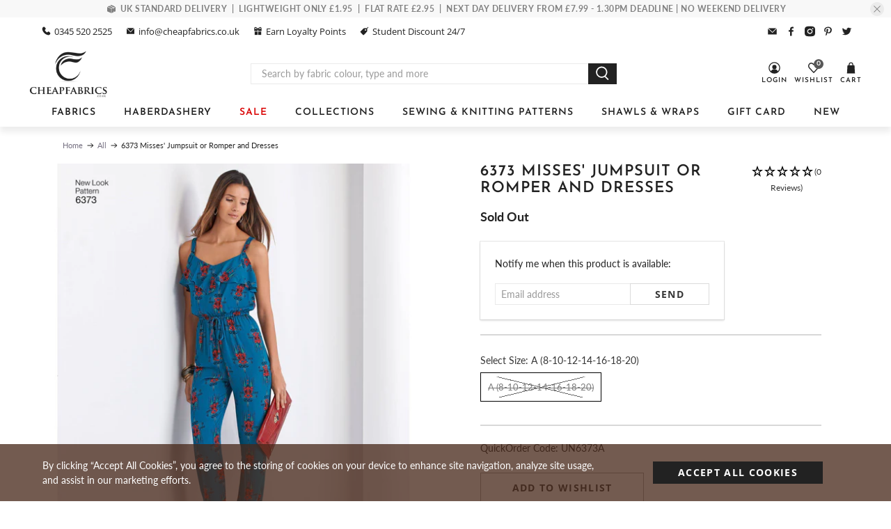

--- FILE ---
content_type: text/html; charset=UTF-8
request_url: https://api.reviews.co.uk/json-ld/product/richsnippet?sku=UN6373A%3B32108968509549&store=cheapfabrics&url=https://cheapfabrics.co.uk/products/6373-misses-jumpsuit-or-romper-and-dresses&data=true
body_size: -171
content:
{
	"@context" : "http://schema.org",
	"@type" : "Product"

  			
		    ,"name" : "6373 Misses' Jumpsuit or Romper and Dresses",
		"image" : "https://cdn.shopify.com/s/files/1/0072/8924/1709/products/newlook-dresses-pattern-6373-AV1.jpg?v=1732799214",
				"sku" : "UN6373A"
		    
}


--- FILE ---
content_type: text/javascript; charset=utf-8
request_url: https://cheapfabrics.co.uk/products/6373-misses-jumpsuit-or-romper-and-dresses.js
body_size: 518
content:
{"id":4544279707757,"title":"6373 Misses' Jumpsuit or Romper and Dresses","handle":"6373-misses-jumpsuit-or-romper-and-dresses","description":"\u003cp\u003eMisses' Easy pattern includes long jumpsuit and drop waist dress with thick straps, short romper and slip dress with thin straps. New Look sewing pattern.\u003c\/p\u003ePlease note this pattern will be sent direct from the distributor.","published_at":"2020-11-12T12:28:47+00:00","created_at":"2020-03-19T21:13:15+00:00","vendor":"Newlook","type":"Sewing Pattern","tags":["Dresses","Low Stock"],"price":1050,"price_min":1050,"price_max":1050,"available":false,"price_varies":false,"compare_at_price":null,"compare_at_price_min":0,"compare_at_price_max":0,"compare_at_price_varies":false,"variants":[{"id":32108968509549,"title":"A (8-10-12-14-16-18-20)","option1":"A (8-10-12-14-16-18-20)","option2":null,"option3":null,"sku":"UN6373A","requires_shipping":true,"taxable":true,"featured_image":null,"available":false,"name":"6373 Misses' Jumpsuit or Romper and Dresses - A (8-10-12-14-16-18-20)","public_title":"A (8-10-12-14-16-18-20)","options":["A (8-10-12-14-16-18-20)"],"price":1050,"weight":400,"compare_at_price":null,"inventory_management":"shopify","barcode":"","requires_selling_plan":false,"selling_plan_allocations":[]}],"images":["\/\/cdn.shopify.com\/s\/files\/1\/0072\/8924\/1709\/products\/newlook-dresses-pattern-6373-AV1.jpg?v=1732799214","\/\/cdn.shopify.com\/s\/files\/1\/0072\/8924\/1709\/products\/newlook-dresses-pattern-6373-AV1A.jpg?v=1732800392","\/\/cdn.shopify.com\/s\/files\/1\/0072\/8924\/1709\/products\/newlook-dresses-pattern-6373-AV1B.jpg?v=1732799238","\/\/cdn.shopify.com\/s\/files\/1\/0072\/8924\/1709\/products\/newlook-dresses-pattern-6373-envelope-back.jpg?v=1732800452","\/\/cdn.shopify.com\/s\/files\/1\/0072\/8924\/1709\/products\/newlook-dresses-pattern-6373-envelope-front.jpg?v=1732803165","\/\/cdn.shopify.com\/s\/files\/1\/0072\/8924\/1709\/products\/newlook-dresses-pattern-6373-front-back-view.jpg?v=1732803265"],"featured_image":"\/\/cdn.shopify.com\/s\/files\/1\/0072\/8924\/1709\/products\/newlook-dresses-pattern-6373-AV1.jpg?v=1732799214","options":[{"name":"Size","position":1,"values":["A (8-10-12-14-16-18-20)"]}],"url":"\/products\/6373-misses-jumpsuit-or-romper-and-dresses","media":[{"alt":"6373 Misses' Jumpsuit or Romper and Dresses","id":6649542803565,"position":1,"preview_image":{"aspect_ratio":1.0,"height":3000,"width":3000,"src":"https:\/\/cdn.shopify.com\/s\/files\/1\/0072\/8924\/1709\/products\/newlook-dresses-pattern-6373-AV1.jpg?v=1732799214"},"aspect_ratio":1.0,"height":3000,"media_type":"image","src":"https:\/\/cdn.shopify.com\/s\/files\/1\/0072\/8924\/1709\/products\/newlook-dresses-pattern-6373-AV1.jpg?v=1732799214","width":3000},{"alt":"6373 Misses' Jumpsuit or Romper and Dresses","id":6649542836333,"position":2,"preview_image":{"aspect_ratio":1.0,"height":3000,"width":3000,"src":"https:\/\/cdn.shopify.com\/s\/files\/1\/0072\/8924\/1709\/products\/newlook-dresses-pattern-6373-AV1A.jpg?v=1732800392"},"aspect_ratio":1.0,"height":3000,"media_type":"image","src":"https:\/\/cdn.shopify.com\/s\/files\/1\/0072\/8924\/1709\/products\/newlook-dresses-pattern-6373-AV1A.jpg?v=1732800392","width":3000},{"alt":"6373 Misses' Jumpsuit or Romper and Dresses","id":6649542869101,"position":3,"preview_image":{"aspect_ratio":1.0,"height":3000,"width":3000,"src":"https:\/\/cdn.shopify.com\/s\/files\/1\/0072\/8924\/1709\/products\/newlook-dresses-pattern-6373-AV1B.jpg?v=1732799238"},"aspect_ratio":1.0,"height":3000,"media_type":"image","src":"https:\/\/cdn.shopify.com\/s\/files\/1\/0072\/8924\/1709\/products\/newlook-dresses-pattern-6373-AV1B.jpg?v=1732799238","width":3000},{"alt":"6373 Misses' Jumpsuit or Romper and Dresses","id":6649542901869,"position":4,"preview_image":{"aspect_ratio":1.0,"height":3000,"width":3000,"src":"https:\/\/cdn.shopify.com\/s\/files\/1\/0072\/8924\/1709\/products\/newlook-dresses-pattern-6373-envelope-back.jpg?v=1732800452"},"aspect_ratio":1.0,"height":3000,"media_type":"image","src":"https:\/\/cdn.shopify.com\/s\/files\/1\/0072\/8924\/1709\/products\/newlook-dresses-pattern-6373-envelope-back.jpg?v=1732800452","width":3000},{"alt":"6373 Misses' Jumpsuit or Romper and Dresses","id":6649542967405,"position":5,"preview_image":{"aspect_ratio":1.0,"height":3000,"width":3000,"src":"https:\/\/cdn.shopify.com\/s\/files\/1\/0072\/8924\/1709\/products\/newlook-dresses-pattern-6373-envelope-front.jpg?v=1732803165"},"aspect_ratio":1.0,"height":3000,"media_type":"image","src":"https:\/\/cdn.shopify.com\/s\/files\/1\/0072\/8924\/1709\/products\/newlook-dresses-pattern-6373-envelope-front.jpg?v=1732803165","width":3000},{"alt":"6373 Misses' Jumpsuit or Romper and Dresses","id":6649543000173,"position":6,"preview_image":{"aspect_ratio":1.0,"height":3000,"width":3000,"src":"https:\/\/cdn.shopify.com\/s\/files\/1\/0072\/8924\/1709\/products\/newlook-dresses-pattern-6373-front-back-view.jpg?v=1732803265"},"aspect_ratio":1.0,"height":3000,"media_type":"image","src":"https:\/\/cdn.shopify.com\/s\/files\/1\/0072\/8924\/1709\/products\/newlook-dresses-pattern-6373-front-back-view.jpg?v=1732803265","width":3000}],"requires_selling_plan":false,"selling_plan_groups":[]}

--- FILE ---
content_type: application/javascript; charset=utf-8
request_url: https://searchanise-ef84.kxcdn.com/preload_data.2o3x9s6G8z.js
body_size: 9995
content:
window.Searchanise.preloadedSuggestions=['100% cotton fabrics','christmas fabric','cotton fabrics','black fabric','poly cotton','floral fabric','stretch fabric','red fabric','jersey fabric','cotton fabric','white fabric','green fabric','blue fabric','gold fabric','sequin fabric','100% polyester fabric','stretch jersey','satin fabric','viscose fabric','pure silk','grey fabric','christmas fabrics','pink fabric','velvet fabric','faux fur','bias binding','linen fabric','plain fabric','printed crepe','embroidered fabric','lining fabric','crepe fabric','cotton poplin','fat quarters','curtain fabric','metallic fabric','white cotton','lace fabrics','plain cotton','polka dot','striped fabric','animal print','silk satin','korean patchwork','purple fabric','silk organza','dress making fabric','silk chiffon','stretch fabrics','plain polycotton','poly cotton fabric','yellow fabric','cotton lawn','fleece fabric','lace trim','childrens fabric','brown fabric','upholstery fabric','black cotton','brocade fabric','cotton jersey','wool fabric','orange fabric','dress fabrics','clearance crepe','crepe backed satin','duchess satin','soft tulle','floral cotton fabric','polycotton prints','silver fabric','halloween fabric','tartan fabric','green fabrics','stretch cotton','black and white','christmas cotton','brushed cotton','corduroy fabric','sewing thread','sheer fabric','muslin fabric','cotton and polycotton','jacquard fabric','glitter fabric','navy fabric','gold fabrics','floral fabrics','iron-on interfacing','christmas ribbon','stripe fabric','waterproof fabric','plain cotton fabric','gingham fabrics','printed cotton','net fabric','check fabric','curtain fabrics','silk crepe','crushed velvet','lightweight fabric','denim fabric','elastic white','polyester chiffon','christmas craft','fur fabric','dupion silk','chiffon fabric','cotton print','kids fabrics','calico fabric','cotton fat quarters','sheeting fabric','viscose rayon','dress fabric','cotton poplin patchwork','gold trim','knit fabric','sequin fabrics','red cotton','dress lining','blue cotton','faux fur fabric','shimmer organza','corded lace','spandex fabrics','dress patterns','satin ribbon','pink cotton','sewing needles','black and white fabric','wide ribbon','fabric remnants','georgette fabric','cotton jersey fabric','glitter tulle','light cotton fabric','machine thread','green cotton','cream fabric','felt fabric','iridescent organza','crepe de chine','canvas fabric','cotton poplin fabrics','suit fabric','voile fabric','plain fleece fabric','leopard print','christmas print fabric','polyester fabric','festive ribbon','polyester cotton','summer viscose','quilting & patchwork fabrics','childrens fabrics','print fabric','red velvet','broderie anglais','silk dupion','white satin','lace fabric','royal blue','white cotton fabric','animal fabric','dress net','curtain lining','brushed cotton fabric','fancy trims','upholstery fabrics','wool blend','red satin','green satin','cotton canvas','peacock fabric','easter fabrics','iron on patch','floral cotton','cotton muslin','shot taffeta','digital printed cotton','faux leather','polka dots','star fabric','iron on','guipure lace','scuba fabric','sewing gifts','bias tape','plain crepe','crushed velvet fabric','navy blue','lilac fabric','printed chiffon','faux silk','silver fabrics','faux leather/leatherette','plain black fabric','tie dye','crystal organza','sale fabrics','sewing kits','sweatshirt fabric','stretch velvet','embroidered tulle','cotton lawn fabric','flannel fabric','rayon fabric','foil fabric','summer dress fabric','cotton drill','soft viscose','plain fabrics','silk fabric','union jack','cotton voile','cat fabric','polka dot cotton','grey cotton','polycotton fabric','lycra spandex','cotton organdie','crepe back satin','black velvet','quilted fabric','faux linen','raw silk','elastic cord','fat quarter','remnants bundle','power mesh','wired ribbon','royal blue fabric','chambray cotton','baby fabrics','brown fabrics','cheesecloth fabric','paisley print','coat fabric','hessian fabric','nylon fabric','sewing pattern','silk taffeta','bridal fabric','pvc fabric','fabric interfacing','beige fabric','invisible zip','flower print','pleated fabric','patterned fabrics','soft cotton','100% cotton fabrics for quilting','4 way stretch','pale blue','red fur trim','plain matt crepe lining fabric','mesh fabric','kids fabric','white polycotton fabric','boucle fabric','furnishing fabrics','patchwork cotton','embroidery anglais','flower fabric','pattern fabric','novelty fabric','black satin','black lace','chambray fabrics','ivory fabric','paisley fabric','knit fabrics','polka dot fabrics','heart fabric','christmas trims','red cotton fabric','iron on motifs','broderie anglais fabric','printed fabric','elastic band','metallic foil','jubilee fabric','easter collection','cow print','satin fabrics','stretch denim','netting fabrics','peachskin fabric','stage satin','thick fabric','border fabric','cheap fabrics','sage green','cotton dress fabric','quilting cotton','plain black','pink satin','pink floral','silk sewing thread','stretch satin','dressmaking fabric','white lace','dark green','needle corduroy','teal fabric','pure cotton','rainbow fabrics','sweater fabrics','polyester crepe','shiny fabric','silk print','ethnic trim','faux suede','polyester spandex','navy blue fabric','all fabric','turquoise fabric','halloween fabrics','sparkle fabric','jersey knit','rose gold fabric','children\'s fabric','stretch lace','gingham fabric','cotton print fabric','lightweight cotton','medium weight fabrics','lace trimmings','sewing patterns','black and gold','cat print cotton fabric','two tone','gift wrapping','4 way stretch fabric','waterproof canvas','cotton thread','fabric for face mask','christmas fabrics by the metre','gold ribbon','100% cotton poplin','iron on interfacing','swimwear fabric','red ribbon','iridescent fabric','clearance fabric','light blue','floral print','fabric scissors','purple dress fabric','twill fabric','tweed fabrics','woven fabric','stretch jersey fabric','heavy fabric','union jack fabric','cross stitch','t shirt fabric','sew on patch','clearance printed crepe','ribbed jersey','150cm wide','wool like fabric','sewing accessories','dusty pink','yellow cotton','plain white fabric','black chiffon','wide width','linen look','cotton tape','cushion fabric','dress netting','bias bindings','red and black','african wax fabric','black silk','sewing bags','wide fabric','faux silk taffeta','wool fabrics','dog fabric','fabric paint','lime green fabric','plain grey fabric','black cotton fabric','soft fabric','liquid satin','white silk','african fabrics','indian raw silk','red fabrics','double gauze','dress pattern','korean cotton','green velvet','stretch crepe','christmas craft kits','suiting fabric','sale fabric','plain fleece','cotton blend','polycotton sheeting','crepe satin','batik fabric','bee print','viscose satin','orange cotton fabric','curtain tape','damask fabric','organza fabric','sequin tulle','fur trim','metallic foil liquid satin','plain crepe fabric','plain red fabric','polycotton print','silk georgette','white muslin','tulle fabric','printed cotton fabrics','plain red','cotton lining','blackout fabric','sheer fabrics','heavy cotton','dinosaur fabric','printed viscose','stars fabric','black jersey','black fabrics','ric rac','cream cotton','pleated chiffon','lame fabric','trouser fabric','skirt pattern','white polycotton','silk habotai','mustard fabric','polyester satin','craft kits','satin backed crepe','cotton sateen','dress lining fabric','arts & craft','plain polycotton fabric','maroon fabric','poly cotton plain','baby fabric','orange cotton','pin stripe','micro velvet','all cotton fabric','silver trim','burgundy fabric','fabric glue','winter fabrics','animal prints','blue floral','beaded fabric','stretch cotton fabric','dinosaur print','fusible fleece','nursery fabric','crepe lining','tropical fabric','purple cotton','scuba fabrics','silk thread','printed jersey','white ribbon','leaf print','sew on motifs','butterfly fabric','embroidery fabric','grosgrain ribbon','cerise fabric','white chiffon','olive green','quilt batting','yellow cotton fabric','black tulle','white linen','xmas fabric','blue and white','jersey fabrics','peach fabric','black polyester','velcro tape','pink fabrics','green floral','bias binding tape','tartan cotton','dark green fabric','cutting mat','microfibre fabric','textured fabric','4 stretch lycra','countess satin','leopard print fabric','coronation trim','children fabric','hand sewing needles','piping cord','easter print fabric','spotty fabric','holographic fabric','blue satin','invisible zipper','cotton twill','pin cushion','sea fabrics','cotton stretch','pastel fabric','cheese cloth','christmas fabric fat quarters','sage green fabric','pom pom trim','rotary cutter','embroidery thread','hook and eye','skirt fabric','pure silk organza','silver sequin','black lining','christmas ribbons','navy cotton','sewing machine needle','fabric sale','flannel fabrics','blackout curtain lining','showtime fabric','shoulder pads','wadding for','all calico','retro print fabric','white fur','black stretch','tailors chalk','blue cotton fabric','cotton floral','metallic christmas trims','black and gold fabric','cotton polyester','gold satin','outdoor fabric','glitter fabrics','abstract print fabric','ribbed fabric','flower print fabric','cat print','rayon viscose','heart print','light blue fabric','black ribbon','plain green fabric','silk velvet','cotton satin','printed satin','poplin fabric','rich silk','kids cotton','sewing pins','sewing machine needles','fabric bundle','felt sheets','dog print','bottle green','light pink','brown cotton','plain viscose','ponte knit fabrics','knitted fabric','cushion cover fabric','cotton fabric metre','red chiffon','animal print fabric','rib knit','organza ribbon','jacket fabric','polyester jersey','emerald green','suedette fabric','cvc fabric','stretch polyester','spot fabric','fabrics under 2.50','black polycotton','indian fabric','pink silk','cotton batik','christmas motifs','bumble bee','charmeuse satin','hot pink','cotton plain','white polyester','for upholstery/furnishing','shirting fabric','plain cotton drill','blue gingham','pink cotton fabric','100% cotton fabric','plain metallic foil','cotton printed','silk crepe satin','plain satin ribbon','art deco','new look','elastic fabric','plain cotton sheeting','fabric sample','striped fabrics','seersucker fabric','furnishing fabric','crinkle fabric','white voile','sequin trim','plain polyester','cotton velvet','white trim','white fabrics','muslin natural','print cotton','fringing trim','velvet ribbon','bird fabric','silk fabrics','vilene interfacing','pattern paper','blue silk','border print','green silk','rose gold','pom pom','heavy weight fabric','blue dress fabric','gold lace','bee fabric','hearts fabric','black crepe','fabric bundles','jubilee collection','table cloth','plain satin','tapestry fabric','red tulle','ripstop fabric','white tulle','draping fabrics','red silk','new fabrics','plain pink','layered wadding','slinky satin','white linen fabrics','jersey cotton','plain denim','red stripe','minky fabric','embroidered fabrics','period fabrics','green cotton fabric','easter fabric','rip stop','gold silk','modal jersey','animal cotton','woven fabrics','twinkle satin','duck egg','pink ribbon','plain poly cotton','bridal fabrics','scalloped edge','tassel trim','wedding fabric','cotton white','coating fabric','white organza','tropical print','nursery fabrics','stretch mesh','jungle print','striped poly/cotton','pink tulle','pearl buttons','art deco fabric','childrens cotton','green ribbon','blue fabrics','cotton prints','pure cotton 100%','cotton linen','fabric roll','red and white','plain pink fabric','lemon fabric','patchwork fabrics','blue stretch fabric','plain poly cotton fabric','jade fabric','baby pink','dance fabric','pink chiffon','silk chiffon georgette','blue and white fabric','extra wide','faux dupion','plain blue','lime green','medium weight fabric','red sequin','autumn fabric','red and black fabric','new look pattern','blue chiffon','black white','polyester crepe fabric','water resistant','vintage fabric','plain chiffon fabric','for upholstery','grey velvet','chinese brocade','red gingham','invisible zips','purple satin','viscose twill','baby blue','fringe trim','duchess satin fabric','polka dot fabric','waterproof fabric for','broderie anglaise','crushed taffeta','red velvet fabric','green chiffon','plain green','blue fabric red','camouflage printed','satin chiffon','printed silk','all fabrics','dressmaking fabrics','digital print fabric','lining material','sweater fleece','quilting fabric','snap fasteners','printed crepe fabric','mermaid fabric','sequins fabric','bubble crepe','fabric for','plain cotton fabrics','easter crafts','patterned fabric','plain chiffon','clearance fabrics','black dress fabric','multi coloured','organza fabrics','habotai silk','black organza','card making','cotton silk','fabric dye','pale pink','stars and moon','lighter cotton lawn','ribbon trim','stretch silk','feather trim','wired christmas ribbon','cord fabric','stretchy fabric','summer fabric','fish scales','70s retro','indian brocade','white lining','cotton dress fabrics','cotton calico','zebra print','end of roll','plain jersey fabric','ribbons and trimmings','white satin fabric','floral chiffon','floral polycotton','polyester fabrics','red lace','brown satin','craft fabric','dusty pink fabric','african prints','silk crepe de chine','rainbow pattern fabric','black and white fabrics','ivory satin','black lace fabric','aqua fabric','red polycotton','plain navy poly cotton','daisy fabric','stiff net','jacquard ribbon','ity fabrics','christmas cotton fabric','beach fabric','satin back crepe','bridal lace','aida fabric','wide cotton fabric','pvc tablings','plain black cotton','rose fabric','fabric 150cm','stripe cotton','ombre fabric','cream fabrics','silk jacquard','sunflower print','black floral','face mask','gold thread','plain jersey','pom poms','tartan silk','dark blue','cotton floral fabric','faux leatherette','plain white cotton','black trim','seam ripper','shirring elastic','thick cotton','spots fabric','black linen','pink organza','stretch knit','medium weight','poly cotton fabrics','pinking shears','printed polyester','fabric for trousers','pleated satin','bag making fabric','cotton lining fabric','blue velvet','plain linen fabric','nautical fabric','white thread','cotton stretch fabrics','sparkly fabric','elephant print fabric','wide fabrics','lace applique','children’s fabrics','wynciette cotton fabric','poly viscose','lace ribbon','embroidered silk','camouflage cotton','dark grey','cotton blend fabric','floral print fabric','white stretch','bold print','machine needles','pink velvet','sewing threads','satin crepe','skull print','red gold and','rose and','black net','anti pill fleece','shimmer fabric','brushed cotton fabrics','satin red fabric','dressmaking pins','wine fabric','black lining fabric','quilted fabrics','fish print','border cotton','african fabric','red floral','plain white','tie-dye fabric','silk brocade','hemming tape','ivory cotton','cotton lace','black thread','metallic chiffon','oil cloth','geometric patterned','pure silk fabrics','applique motifs','plush fabric','hook and loop','safety pins','jersey stretch','duck egg fabric','fabrics under £2.50','card embellishments','pul fabric','chinese fabric','embellished fabrics','oriental fabric','white jersey','red gold','floral satin','natural hessian','polyester lycra','blue ribbon','black satin fabric','foil organza','flamingo fabric','psychedelic fabric','kingfisher blue','cotton ribbon','blue stripe','wide width fabric','emerald green fabric','satin silk','purple velvet','fabric pen','burn out','dark blue fabric','sheer chiffon','gold lame','red stretch','white on white cotton fabrics','black gold','dogs design','poly silk','sewing machine','gold black','overlocker thread','fabric with border','faux silk cotton','pure silk chiffon','novelty print','car print','extra wide cotton','plain blue fabric','cotton sewing thread','fabric trim','plaid fabrics','plain silk','sunflower fabric','bunting tape','natural fabric','silver ribbon','green felt','cotton spandex','batik cotton','teddy bear fabric','camouflage fabric','cheap cotton fabric','pale blue fabric','light green','teddy bear','white fur fabric','plain poly/cotton','satin white','kids corner','heavy weight','indian design','coral fabric','polyester dress fabric','black plain fabric','silk cotton','black buttons','sew on','dog printed','rainbow fabric','car fabric','shimmer satin','black stretch fabric','end of roll fabrics','knitted jersey','forest green','boucle fabrics','vintage print','double knit','black lycra','cheap fabric','facemask fabrics','cerise pink fabric','plain cotton organdie','red trim','floral viscose','white faux fur','binding tapes/cords','thread cotton','abstract fabric','polyester lining','craft cotton','guipure lace fabric','plain blue cotton','light weight','pink gingham','plain faux linen','red floral fabric','paisley cotton','plain red cotton','satin bias binding','wired edge ribbon','snap pliers','table runners','halloween polyester cotton','crinkle chiffon','sewing boxes','stretch knit fabric','paw print','black out','burn out velvet','silky satin','needle cord','cherry blossom','tie dye fabric','taffeta fabric','pink fur','event drapery','thread set','red sequin fabric','sew-on patch','woodland fabric','green floral fabric','plain black cotton fabric','christmas polycotton','linen viscose','ivory tulle','pale green','black sequin','cotton jersey fabric cotton jersey','oilcloth fabrics','red crepe','linen mix','gauze fabric','printed polycotton','fabric with on','crepe fabrics','lime fabric','double knit fabric','patterned cotton','scuba crepe','christmas haberdashery','gold metallic fabric','cotton christmas fabric','long fur','unique jackets','metallic felt','children’s fabric','eyelet tape','fusible interfacing','soft shell','plain white cotton fabric','easter ribbons','stiff tulle','outdoor fabrics','voile polyester','disney fabric','character fabric','black netting','dyeable fabric','red lining','sewing kit','light grey','spring fabric','plain navy cotton','novelty ribbon','lemon print','horses fabric','rib fabric','spiritual brocade','plain poly/cotton fabric','stretch velour','bird fabrics','lurex fabric','dinosaur print fabric','tweed fabric','bedding fabric','plain corduroy','leather fabrics','red and white fabric','liquid satin fabric','tape measure','binding tape','bi stretch','unicorn fabric','shirt fabric','cotton canvas fabric','french fabric','four way stretch','mint green','bumble bee print','black and white stripes','dark red','bra cups','sample size','pink trim','sleek slinky satin','bottle green fabric','neoprene fabric','black dressmaking fabric','drape fabric','gold tulle','jubilee fabrics','ponte fabrics','black fur','cotton plain canvas fabric','paisley dress fabrics','music fabric','cotton tartan','cotton quilting','neon fabric','light cotton','lawn cotton','red velour','metallic ribbon','red organza','green stripe','beige fabrics','matt crepe','red and gold','red polka dot','tracing paper','coat pattern','stretch dress fabric','round elastic','petticoat netting','red felt','blue organza','butterfly print','blue lace','silver lame','pleated fabrics','blackout lining fabric','cotton linen fabric','denim stretch','sea beach','patchwork fabric','sky blue','small print','nursery and children','gold and black','ethnic fabric','60 wide fabrics','silk changeant','red dress fabric','iron on & sew-on patch','white lining fabric','velveteen fabric','brocade angle','black taffeta','cotton stripes','chiffon foil','bird print','gold organza','ribbon roses','cotton trim','cable knit','guthermann thread','bridal satin','bi-stretch polyester','quilters cotton','skirt patterns','cotton with','red brocade','teal cotton','tulle net','plain viscose fabric','gold sequin','white floral','rabbit fabric','beige cotton','football fabric','green fur','gold metallic','eyelet rings','printed velvet','yellow satin','t shirt','plain purple','hi multi chiffon','jacket pattern','black out lining','cotton black','grey cotton fabric','silk lining','soft cotton fabric','printed dress fabric','cheesecloth fabrics','shirting fabrics','blue tulle','mint fabric','pink polyester','peach skin','rayon fabrics','pink stripe','white felt','stretch mesh fabric','gold foil','white fleece','fabric red','sweater knits','plain satin fabric','black velour','green organza','black sheer','white bias binding','black felt','blush pink','navy blue cotton','satin polyester','clearance check','nude fabric','zig zag','100 cotton fabric','plastic fabric','plain scuba','red pattern','digital print','ice cream','two tone chiffon','striped cotton','rip stop nylon','sewing machine bags','stretch lace fabric','hook and','fabric cotton','navy velvet','leaves fabric','power net','black mesh','viscose jersey','black elastic','gold brocade','curtain lining fabric','christmas patch','broderie anglais trim','oil fabric','valentine fabric','owl fabric','ponte roma','zip open','quilting ruler','white poly cotton','red fur','ombre chiffon','extra wide fabric','red jersey','metallic silk','polycotton plain','polyester silk','white velvet','dalmatian print','cotton gingham','korean patchwork cotton','pink pattern','table fabric','fabric printed','sequinned fabric','tartan fabrics','palm print','plain linen','pink jersey','orange print','cotton jersey print','cotton christmas print','metallic brocade','off white','printed fleece fabric','linen look fabric','digital cotton','black fabric plain','flat buttons','sew on motif','raspberry silk','leaf fabric','border fabrics','moss crepe','birthday fabric','pink lace','lilac cotton','craft fabrics','plain black poly cotton','christmas fabric cotton','red white and blue fabrics','beaded trim','kids fabric cotton','floral polyester','geometric fabric','mask fabric','grey tulle','pink satin fabric','dot fabric','magenta fabric','crinkle silk','shot taffeta fabric','cotton viscose','concealed zip','poly/cotton print','children fabrics','ivory silk','sale cotton fabrics','double cotton','novelty buttons','duck egg blue','gold buttons','blouse fabric','red polyester','pink poly cotton','green thread','black print','foam pads','gold braid','viscose fabrics','cotton corduroy','floral silk','floral dress fabric','shiny fabrics','white cotton poplin','gold chiffon','cotton knit','clear pvc','sport fabric','teddy fabric','poly crepe','bi stretch polyester','duck fabric','dress making fabrics','red plain','metallic stretch','crepe dress fabric','turquoise blue','stretch black','smiley faces','cotton chambray','needle threader','shank buttons','animal print cotton','wired edge','moon and stars','hi-multi chiffon','bunny fabric','embellished chiffon','orange velvet','white on white','hessian ribbon','sewing machine thread','poplin cotton','navy and white','lace lurex','white net','cheap cotton print','christmas cotton fabrics','ric rac trim','polyester cotton fabrics','small floral fabric','polyester spandex fabrics','dark purple','light weight fabrics','yellow and grey','red satin fabric','lingerie fabric','wet look','poly cotton print','aubergine fabric','pink polycotton','silk crushed organza','green and white','fabric grips','cherry print','bumble bee fabric','tie dye cotton','cotton voile fabric','black dress fabrics','padded fabric','sale haberdashery','green trim','fruit print','knitwear cuffs','table cloth fabric','christmas embellishments','blue stretch','black sequin fabric','bag making','white crepe','spot dress fabric','wool blend fabric','stage fabric','end of line','green velvet fabric','red glitter','white and gold','cotton knit fabrics','red check','medium weight cotton','crepe lining fabric','fabric with','black brocade','turquoise fabrics','ivory chiffon','plain fabric cotton','polyester print fabric','pastel pink','viscose linen','100% cotton fabrics plain','sparkle tulle','organdie fabric','melange suiting','veiling tulle','loop turner','cream satin','neon pink','wadding for quality','cotton lace trim','floral cotton fabrics','net curtains','houndstooth fabric','plain blue poly cotton','dress sewing pattern','green and pink','gold trimmings','backing fabric','blue lining','seaside fabric','festive fabric','indian silk','cotton plain fabric','crinkle polyester','blanket fabric','fur fabrics','design fabric','jute fabric','ditsy floral fabric','red lace fabric','space fabric','green linen','broderie anglaise fabric','polycotton fabrics','fleece print','swim fabric','plain purple fabrics','white crepe fabric','gold satin fabric','rust orange brown','fabric by the metre','two tone taffeta','pale blue cotton','black viscose','silver lace','suede fabric','white tape','green lace','beach prints','skull fabric','silver grey','a damask jacquard','draping fabric','quilting fabrics','deluxe viscose','double width','fish scale','blue trim','winter weight fabric','plain stretch fabric','navy lace','yellow floral','black pattern','korean fabric','kitchen fabrics','crepe silk','metallic fabrics','light weight cotton','lace trimming','clearance lining','colour fabric','curtain heading tape','green polyester','christmas polycotton fabric','plain silk fabric','floral crepe','yellow tulle','winter fabric','navy cotton fabric','cream fleece','green jersey','olive green fabrics','poly cotton dress fabric','quilted fabrics quilted','childrens sewing patterns','silver satin','boning dressmaking','diamante buttons','white lace fabric','spots and stars','pea green','gold sequin fabric','strawberry fabric','transparent fabrics','moondust tulle','stretch satin fabric','cotton muslin fabric','black fleece','green tulle','red thread','cotton pink','kingfisher fabrics','lining fabrics','dusty blue','fish net','cotton mix','block print','floral dressmaking fabric','tan fabric','star was','green crepe','light brown','tracing wheel','red black','open ended zips','satin print','dress making','fabric for cushions','gingham polycotton','jersey 4 way stretch','rainbow striped','soft furnishing fabric','orange floral','cotton cat design print','navy silk','blue and white stripes','christmas motif','red cord','stag print','100% plain cotton fabric','batik print','red plain fabric','natural silk','jeans fabric','black denim','cotton drill fabric','poly cotton 50 50','olive fabric','orange tulle','bra fabrics','lace trims','batting fabrics','plain ribbon','plus size patterns','pure silk satin','jungle fabric','mushroom fabrics','habrd polyester','harlequin fabric','stiff fabric','kitchen print','green metallic','plain pvc','frill trim','white sheeting','display fabric','lilac satin','chiffon silk','retro fabric','silk faux','tractor fabric','red and white stripes','print chiffon','multi colour cotton','fabric cutter','christmas fat quarters','navy satin','coat fabrics','boys fabric','purple polycotton','fabric for men','pinking scissors','silver sequin fabric','lightweight denim','printed cotton fabric','coronation fabrics','jacquard trim','ladybird fabric','blue poly cotton','wool crepe','jade green','embroidery anglais fabric','print crepe','silk organza ivory','silk lining fabric','christmas brushed cotton','wide elastic','plain grey cotton','green polycotton','stretch cotton sateen','fabric tape','pearl trim','fleece fabrics','feather print','crepe polyester','black glitter','face mask fabrics','stretch corduroy','lavender fabrics','love hearts','white netting','duchess faux taffeta','double sided','blue check','peacock feather','cotton poplin fabric','snowflakes fabric','pound a metre','punch needle kit','tiger print','polyester twill','sewing cotton','dupion silk fabric','kimono pattern','polyester cotton blended','green brocade','red print','braid trim','green gingham','petrol blue','pale blue satin','100% pure silk','white elastic','grey linen','african print','snake print','rose print','bias tape maker','mirror fabric','silver glitter tulle fabric','polka dot tulle','double gauze cotton','cats fabric','silk ribbon','mustard cotton','purple lace','strawberries printed','loop back','white lycra','grey polycotton','waterproof plain','plain yellow','blue floral fabric','baby sewing patterns','pink crepe','pom pom trimmings','metallic trim','green lining','foil fabrics','black gold fabric','heart ribbon','black out fabric','dark red fabric','black zip','large print','strawberry print','fabric with stretch','linen cotton','jersey knit fabric','black silk fabric','felting needle tool','flowers cotton','black and cream','gold cotton','pastel green','plain polycotton sheeting','thick fabrics','haberdashery fabric','white and black','poplin print','cotton twill fabric','metal zips','glitter felt','pink plain','blue and gold','gothic fabric','plain georgette','lightweight summer fabric','purple ribbon','mermaid fabrics','satin cotton','black jersey stretch fabric','advent calendar','african cotton','stretch knits','invisible thread','plain brown fabric','terracotta fabric','red print fabric','gold lining','black poly cotton','seersucker fabrics','double fabric','water proof','brown velvet','christmas fleece','suited fabrics','cotton fleece','tribal print','floral green','gold taffeta','black pattern fabric','polyester organza','neon green','sign in','chambray print','green blue','ice blue','black wool','water resistant fabric','easy pattern','purple silk','polyester thread','blue sequin','open ended zip','mint green fabric','leatherette fabric','waterproof fabrics','coronation celebrations','red metallic','grey print','feather fabric','elephant fabric','black and silver fabrics','2 way stretch','plain brown','viscose dress fabric','faux fur trim','metallic gold','viscose fabric dressmaking','fringing trimmings','china blue','natural cotton','blue green','cotton blended','light green fabric','teal fabrics','green stretch','aida cross-stitch','dobby fabric','navy polycotton','embellished fabric','spandex and polyester','brown fur','christmas shop','glistening floral cotton mix','material for','gold lace fabric','top patterns','white stretch fabric','red tartan','small print fabric','paws print','shimmer chiffon','nylon sewing thread','metallic lame','plain viscose satin','zipper foot','100% quilting cotton','fluorescent fabric','ribbons fabric','gingerbread man','iron on motif','polyester white','grey curtain fabric','black leather','foil chiffon','animal fabrics','heavyweight cotton','tutu net','printed fabrics','burgundy chiffon','ivory lace','pattern for','baby pink fabric','green plain','type dye','green pattern','pure cotton fabric','blue denim','sewing box','black sheeting','knit jersey','black and red fabric','green shiny fabric','plum fabrics','sailing boats design','silk jersey','pink stretch','elastic thread','purple organza','dusky pink','navy polyester','100% white cotton','cotton fabric floral','red white blue','floral print cotton','4 way stretch jersey','in print','toy filling/stuffing','fusible iron on','flower power','pink fleece','marble fabric','fish pattern','off cuts','polyester jersey fabric','peach satin','by metre','white with','monochrome cotton poplin','green pattern fabric','cotton rayon','burnout velvet','floral polyester dress fabric','jubilee bunting','lilac satin fabric','peach silk','cotton stripe','yellow gingham','embroidered cotton','black corduroy','green net','christmas trim','zig zag fabric','stretch lycra','d ring','knitted fabrics','brown silk','pink floral fabric','easter ribbon','zips open','green print','red jersey fabric','white plain fabric','gutermann thread','wide cotton','sewing thread polyester','white dress fabric','plain colours','sequin ribbon','blackout curtain','tweed type','pink metallic','children\'s cotton fabrics','nautical cotton','french terracotta','clearance chiffon','marabou feathers','heavy satin','black plain','stretch sequin','chair fabric','cow fabric','neon yellow','yellow jersey','khaki fabric','yellow polycotton','backed lame','plain colour','plain brown cotton','cake fabric','sea fabric','poly satin','bridal organza','dressmaking cotton','floral lace','yellow fabrics','red and','cotton dress','floral printed','power mesh fabrics','fiskar scissors','green leaf','wedding ribbon','giraffe fabric','drill cotton','diamond fabric','heading tape','red dress fabrics','scuba jersey','micro fibre','stretch cotton fabrics','black and white stripe','bunting fabric','brocade jacquard','purple lining','all cotton fabrics','ponte knit','polyester cotton fabric','waxed cotton','velvet sequin','copper fabric','plain voile fabric','navy crepe','patchwork 100% cotton','white lace trim','3mm ribbon','orange silk','sample fabric','shot fabrics','plain poly','baby ribbon','damask design','silk dupion silk','off white fabric','grey dress fabric','abstract designs','satin dress','sheer curtain fabric','blackout lining','2 way stretch fabrics','red cotton fabrics','asian fabric','50 cotton 50 polycotton','red fleece','gold glitter','printed voile','satin viscose','damask jacquard','red christmas fabric','plain cotton jersey','pink and green','grey cotton fabrics','hawaiian print','cotton interlock','natural linen','strong fabric','purple floral','woven trim','cool fabric','drawstring cord','cheap silk','grey fleece','red polka dot fabric','25mm ribbon','long faux','kitchen fabric','silver stretch','music print','farmyard fabric','seersucker check','dressmaking cotton fabric','punch wadding','check fabrics','curtains fabric','royal fabric','retro floral','abstract print','plain velvet','grey stripe','light grey fabric cotton','flat elastic','sew line','taupe fabric','twill tape','cream silk','dress fabric pattern','thin fabric','t shirting','cotton blue stripes','kingfisher tulle','easy to sew patterns','pink thread','cotton cord','de chine','yellow velvet','white cotton fabrics','simplicity sewing pattern','halloween ribbon','ribbon satin','floral organza','jacket patterns','stretch chiffon','gemstone glue','gimp braid','poly/cotton fabric','black crepe fabric','religious fabric','purple trim','yellow chiffon','waistband elastic','wine red','universal fabric','tree fabric','black with white fabric','steel dressmaking pins','stone fabric','orange satin','ribbed fabrics','green taffeta','white and blue','floral pink','satin black','skulls print','church fabric','navy chiffon','tartan ribbon','fringing fabric','foil satin','embroidered lace','ditsy floral','plain pink cotton','silk tartan','white muslin fabric','striped jersey','embroidery floss thread','occasion fabric','blue satin fabric','buckram interfacing','polyester pctbk','trousers patterns','top pattern','low stock','burnout fabric','150cm cotton','3 metres for the price of 2','cream lace','china silk','champagne gold','blue print','aida 14 count','polka do','black gingham','flowers fabric','plain black fabrics','embroidered anglais','cotton mix jersey','wire ribbon','metal zip','children’s patterns','acetate fabric','fabric marker','fabric stiffer','baby gabardine','children cotton','black canvas','purple chiffon','tunic pattern','indian raw silk 58','beaded tulle','navy velour','dressmaking scissors','quilt fabric','grey polyester','eyelet fabric','1 a metre','red net','patch motif','red taffeta','dark brown','sewing clip','curtain wire','satin crepe backed','silk dupion fabric','hot pink fabric','purple tulle','blue lining fabric','moss crepe fabric','black and','red wool','crushed organza','navy and gold','cotton satin fabric','diamante trim','plain green cotton','knicker elastic','dog print fabric','white fleece fabric','leopard fabric','yellow ribbon','daisy floral','stars and stripes','orange fabrics','red cherry blossom fabric','tulle roll','green dressmaking fabric','cute fabric','pipe cleaners','gold cord','silver velvet','sherpa fabrics','grey and white','cross fabric','teal and paprika/teal'];